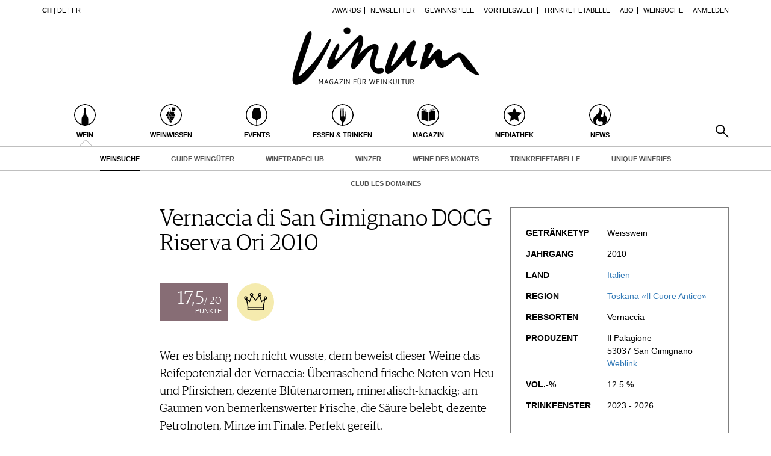

--- FILE ---
content_type: text/html; charset=utf-8
request_url: https://www.vinum.eu/ch/wein/weinsuche/degustationsnotizen/dn/show/10139641/
body_size: 8033
content:
<!DOCTYPE html>
<html lang="de-ch" dir="ltr" class="no-js">
<head>

<meta charset="utf-8">
<!-- 
	TYPO3 development by ZECHENDORF - https://www.zechendorf.com

	This website is powered by TYPO3 - inspiring people to share!
	TYPO3 is a free open source Content Management Framework initially created by Kasper Skaarhoj and licensed under GNU/GPL.
	TYPO3 is copyright 1998-2026 of Kasper Skaarhoj. Extensions are copyright of their respective owners.
	Information and contribution at https://typo3.org/
-->

<base href="https://www.vinum.eu/">
<link rel="icon" href="/typo3conf/ext/vinum/Resources/Public/Icons/favicon-vinum.png" type="image/png">
<title>Vernaccia di San Gimignano DOCG Riserva Ori 2010</title>
<meta http-equiv="x-ua-compatible" content="IE=edge" />
<meta name="generator" content="TYPO3 CMS" />
<meta name="viewport" content="width=device-width, initial-scale=1, user-scalable=no" />
<meta name="robots" content="index,follow" />
<meta property="og:title" content="Degustationsnotizen" />
<meta property="og:url" content="https://www.vinum.eu/ch/wein/weinsuche/degustationsnotizen/dn/show/10139641/" />
<meta property="og:image" content="https://www.vinum.eu/fileadmin/_processed_/e/d/csm_RechercheduVin_Teaser_1fc3ca6834.jpg" />
<meta name="twitter:card" content="summary" />
<meta name="google" content="notranslate" />
<meta name="apple-mobile-web-app-capable" content="no" />
<meta name="theme-color" content="#000000" />
<meta property="fb:admins" content="370970693167" />


<link rel="stylesheet" href="/typo3conf/ext/bxslider/Resources/Public/Media/jquery.bxslider.css?1768905953" media="all">
<link rel="stylesheet" href="/typo3conf/ext/femanager/Resources/Public/Css/Main.min.css?1768905956" media="all">
<link rel="stylesheet" href="/typo3conf/ext/vinum/Resources/Public/Vendor/Bootstrap/css/bootstrap.css?1768905954" media="all">
<link rel="stylesheet" href="/typo3conf/ext/vinum/Resources/Public/Css/font-awesome.min.css?1768905954" media="all">
<link rel="stylesheet" href="/typo3conf/ext/vinum/Resources/Public/Css/magnific-popup.css?1768905954" media="all">
<link rel="stylesheet" href="/typo3conf/ext/vinum/Resources/Public/Css/select2.css?1768905954" media="all">
<link rel="stylesheet" href="/typo3conf/ext/vinum/Resources/Public/Css/tooltipster.bundle.min.css?1768905954" media="all">
<link rel="stylesheet" href="/typo3conf/ext/vinum/Resources/Public/Css/tooltipster-sideTip-light.min.css?1768905954" media="all">
<link rel="stylesheet" href="/typo3conf/ext/vinum/Resources/Public/Vendor/OwlCarousel2/assets/owl.carousel.min.css?1768905954" media="all">
<link rel="stylesheet" href="/typo3conf/ext/vinum/Resources/Public/Css/Default.css?1768905954" media="all">
<link rel="stylesheet" href="/typo3conf/ext/vinum/Resources/Public/Css/profile.css?1768905954" media="all">
<link rel="stylesheet" href="/typo3conf/ext/vinum/Resources/Public/Css/custom.css?1768905954" media="all">
<link rel="stylesheet" href="/typo3conf/ext/powermail/Resources/Public/Css/Basic.css?1768905957" media="all">
<link rel="stylesheet" href="/typo3conf/ext/vinum/Resources/Public/Css/faqaccordion.css?1768905954" media="all">
<link rel="stylesheet" href="/typo3conf/ext/vinum/Resources/Public/Css/degustationnotelist.css?1768905954" media="all">
<link rel="stylesheet" href="/typo3conf/ext/vinum/Resources/Public/Css/mauticform.css?1768905954" media="all">




<script src="/typo3conf/ext/vinum/Resources/Public/JavaScript/jquery.min.js?1768905954"></script>
<script src="/typo3conf/ext/bxslider/Resources/Public/Media/jquery.bxslider.min.js?1768905953"></script>
<script src="/typo3conf/ext/vinum/Resources/Public/JavaScript/bootstrap.min.js?1768905954"></script>
<script src="/typo3conf/ext/vinum/Resources/Public/JavaScript/jquery.dataTables.min.js?1768905954"></script>
<script src="/typo3conf/ext/vinum/Resources/Public/JavaScript/tooltipster.bundle.min.js?1768905954"></script>
<script src="/typo3conf/ext/vinum/Resources/Public/JavaScript/Header.js?1768905954"></script>



<meta name="description" content="Wer es bislang noch nicht wusste, dem beweist dieser Weine das Reifepotenzial der Vernaccia: Überraschend frische Noten von Heu und Pfirsichen, dezente Blütenaromen, mineralisch-knackig; am Gaumen von bemerkenswerter Frische, die Säure belebt, dezente Petrolnoten, Minze im Finale. Perfekt gereift." />


<!-- Google Tag Manager -->
<script>(function(w,d,s,l,i){w[l]=w[l]||[];w[l].push({'gtm.start':
new Date().getTime(),event:'gtm.js'});var f=d.getElementsByTagName(s)[0],
j=d.createElement(s),dl=l!='dataLayer'?'&l='+l:'';j.async=true;j.src=
'https://www.googletagmanager.com/gtm.js?id='+i+dl;f.parentNode.insertBefore(j,f);
})(window,document,'script','dataLayer','GTM-T6V7J5N');</script>
<!-- End Google Tag Manager -->        <!-- Start cookieyes banner --> <script id="cookieyes" type="text/javascript" src="https://cdn-cookieyes.com/client_data/987dfefabcb35260ecdca329/script.js"></script> <!-- End cookieyes banner -->        <link rel="stylesheet" type="text/css" href="https://cloud.typography.com/6957494/7265152/css/fonts.css" media="all">        <script data-what="AdServer" src="//servedby.revive-adserver.net/asyncjs.php"></script>        <script data-what="GoogleMaps" src="https://maps.googleapis.com/maps/api/js?key=AIzaSyBP9rN_pDSM1k2PWXbkmfec18-lMdgOsFs&callback=loadMaps"></script>
        
        <script data-what="YouTube" src="/typo3conf/ext/vinum/Resources/Public/JavaScript/YouTube.js"></script>

        <script>(function(d, s, id) {
  var js, fjs = d.getElementsByTagName(s)[0];
  if (d.getElementById(id)) return;
  js = d.createElement(s); js.id = id;
  js.src = "//connect.facebook.net/de_DE/sdk.js#xfbml=1&version=v2.5";
  fjs.parentNode.insertBefore(js, fjs);
}(document, 'script', 'facebook-jssdk'));</script>
<link rel="canonical" href="https://www.vinum.eu/ch/wein/weinsuche/degustationsnotizen/dn/show/10139641/"/>

<link rel="alternate" hreflang="de-DE" href="https://www.vinum.eu/de/wein/weinsuche/degustationsnotizen/dn/show/10139641/"/>
<link rel="alternate" hreflang="de-CH" href="https://www.vinum.eu/ch/wein/weinsuche/degustationsnotizen/dn/show/10139641/"/>
<link rel="alternate" hreflang="fr-FR" href="https://www.vinum.eu/fr/vin/recherche-de-vins/degustationsnotizen/dn/show/10139641/"/>
<link rel="alternate" hreflang="x-default" href="https://www.vinum.eu/de/wein/weinsuche/degustationsnotizen/dn/show/10139641/"/>
</head>
<body>
<!-- Google Tag Manager (noscript) -->
<noscript><iframe src="https://www.googletagmanager.com/ns.html?id=GTM-T6V7J5N"
height="0" width="0" style="display:none;visibility:hidden"></iframe></noscript>
<!-- End Google Tag Manager (noscript) -->
    
    <div class="sidenav">
        <div class="sidenav-content">
            <div class="sidenav-search">
                <form method="get" action="/ch/solr-suche/?tx_solr%5Baction%5D=search&amp;tx_solr%5Bcontroller%5D=Search">
<div>
<input type="hidden" name="__referrer[@extension]" value="" />
<input type="hidden" name="__referrer[@controller]" value="Standard" />
<input type="hidden" name="__referrer[@action]" value="oneWideCol" />
<input type="hidden" name="__referrer[arguments]" value="YTowOnt990f76800bb9ef673ce67c84ea77a77802c84ae08" />
<input type="hidden" name="__referrer[@request]" value="{&quot;@extension&quot;:null,&quot;@controller&quot;:&quot;Standard&quot;,&quot;@action&quot;:&quot;oneWideCol&quot;}7267f514305a720b16088dcd4ebf4016f2ffaef3" />
<input type="hidden" name="__trustedProperties" value="{&quot;tx_solr&quot;:{&quot;q&quot;:1},&quot;tx_indexedsearch_pi2&quot;:{&quot;search&quot;:{&quot;submitButton&quot;:1}}}2dfc08f0744e65848aecdc1404c7762e95c78d03" />
</div>

                        <input placeholder="Suchen..." class="form-control tx-indexedsearch-searchbox-sword" type="text" name="tx_solr[q]" />
                        <input class="hidden-xs hidden-sm" type="submit" value="" name="tx_indexedsearch_pi2[search][submitButton]" />
                </form>
            </div>
            <nav class="sidenav-mainnav">
                
                    <ul>
                        
                            <li class="active sub ">
                                <a href="/ch/wein/" class=" has-sub"><span class="sidenav-mainnav-icon vinum-icon-17"></span>Wein</a>
                                
                                    
                                        <ul>
                                            
                                                <li class="active "><a href="/ch/wein/weinsuche/">Weinsuche</a></li>
                                            
                                                <li class="sub"><a href="/ch/gdw/">Guide Weingüter</a></li>
                                            
                                                <li class=""><a href="/ch/weinhaendler/">WineTradeClub</a></li>
                                            
                                                <li class=""><a href="/ch/wein/winzer/">Winzer</a></li>
                                            
                                                <li class=""><a href="/ch/wein/weine-des-monats/">Weine des Monats</a></li>
                                            
                                                <li class=""><a href="/ch/wein/trinkreifetabelle/">Trinkreifetabelle</a></li>
                                            
                                                <li class="sub"><a href="/ch/wein/unique-wineries/">Unique Wineries</a></li>
                                            
                                                <li class="sub "><a href="/ch/wein/club-les-domaines/">Club les Domaines</a></li>
                                            
                                        </ul>
                                    
                                
                            </li>
                        
                            <li class="sub">
                                <a href="/ch/weinwissen/" class=" has-sub"><span class="sidenav-mainnav-icon vinum-icon-18"></span>Weinwissen</a>
                                
                                    
                                        <ul>
                                            
                                                <li class="sub "><a href="/ch/weinwissen/weinregionen/">Weinregionen</a></li>
                                            
                                                <li class="sub"><a href="/ch/weinwissen/weinlexikon/">Weinlexikon</a></li>
                                            
                                                <li class="sub"><a href="/ch/weinwissen/weingeschichte/">Weingeschichte</a></li>
                                            
                                                <li class=""><a href="/ch/weinwissen/weinlagerung/">Weinlagerung</a></li>
                                            
                                                <li class="sub"><a href="/ch/weinwissen/infografiken/">Infografiken</a></li>
                                            
                                                <li class="sub"><a href="/ch/weinwissen/tipps-tricks/">Tipps &amp; Tricks</a></li>
                                            
                                                <li class="sub "><a href="/ch/weinwissen/news/">News</a></li>
                                            
                                        </ul>
                                    
                                
                            </li>
                        
                            <li class="sub">
                                <a href="/ch/events/eventkalender/" class=" has-sub"><span class="sidenav-mainnav-icon vinum-icon-19"></span>Events</a>
                                
                                    
                                        <ul>
                                            
                                                <li class=""><a href="/ch/events/eventkalender/">Eventkalender</a></li>
                                            
                                                <li class="sub"><a href="/ch/events/awards/">Awards</a></li>
                                            
                                                <li class=""><a href="/ch/events/event-bilder/">Event-Bilder</a></li>
                                            
                                        </ul>
                                    
                                
                            </li>
                        
                            <li class="sub">
                                <a href="/ch/essen-trinken/" class=" has-sub"><span class="sidenav-mainnav-icon vinum-icon-20"></span>Essen &amp; Trinken</a>
                                
                                    
                                        <ul>
                                            
                                                <li class="sub "><a href="/ch/essen-trinken/foodpairingtipps/">Food Pairing Tipps</a></li>
                                            
                                                <li class=""><a href="/ch/essen-trinken/food-pairing/">Food Pairing Tabelle</a></li>
                                            
                                                <li class="sub"><a href="/ch/essen-trinken/kulinarik/">Kulinarik</a></li>
                                            
                                                <li class="sub"><a href="/ch/essen-trinken/rezepte/">Rezepte</a></li>
                                            
                                                <li class=""><a href="/ch/essen-trinken/hotspots-der-weinszene/">Hotspots</a></li>
                                            
                                                <li class=""><a href="/ch/essen-trinken/weinreisen/">Weinreisen</a></li>
                                            
                                        </ul>
                                    
                                
                            </li>
                        
                            <li class="sub">
                                <a href="/ch/magazin/" class=" has-sub"><span class="sidenav-mainnav-icon vinum-icon-21"></span>Magazin</a>
                                
                                    
                                        <ul>
                                            
                                                <li class=""><a href="/ch/magazin/reportagen/">Reportagen</a></li>
                                            
                                                <li class="sub"><a href="/ch/magazin/dossier/">Dossier</a></li>
                                            
                                                <li class=""><a href="/ch/magazin/weinguides/">Wineguides</a></li>
                                            
                                                <li class=""><a href="/ch/magazin/klartext/">Klartext</a></li>
                                            
                                                <li class="sub"><a href="/ch/magazin/extras/">Extras</a></li>
                                            
                                                <li class="sub"><a href="/ch/magazin/abo/">Abo</a></li>
                                            
                                                <li class=""><a href="/ch/magazin/ausgabe/">Ausgabe</a></li>
                                            
                                                <li class=""><a href="/ch/magazin/archiv/">Archiv</a></li>
                                            
                                                <li class="sub "><a href="/ch/magazin/vorteilswelt/">Vorteilswelt</a></li>
                                            
                                        </ul>
                                    
                                
                            </li>
                        
                            <li class="sub">
                                <a href="/ch/mediathek/" class=" has-sub"><span class="sidenav-mainnav-icon vinum-icon-22"></span>Mediathek</a>
                                
                                    
                                        <ul>
                                            
                                                <li class="sub "><a href="/ch/mediathek/apps/">Apps</a></li>
                                            
                                                <li class="sub"><a href="/ch/mediathek/videos/">Videos</a></li>
                                            
                                                <li class=""><a href="/ch/mediathek/bildstrecken/">Bildstrecken</a></li>
                                            
                                                <li class="sub "><a href="/ch/mediathek/buecher/">Bücher</a></li>
                                            
                                        </ul>
                                    
                                
                            </li>
                        
                            <li class="sub ">
                                <a href="/ch/news/" class=" has-sub"><span class="sidenav-mainnav-icon vinum-icon-23"></span>News</a>
                                
                                    
                                        <ul>
                                            
                                                <li class=""><a href="/ch/news/weinwirtschaft/">Weinwirtschaft</a></li>
                                            
                                                <li class="sub"><a href="/ch/news/weinszene/">Weinszene</a></li>
                                            
                                                <li class=""><a href="/ch/news/portraits/">Portraits</a></li>
                                            
                                                <li class=""><a href="/ch/news/vinophiles/">Vinophiles</a></li>
                                            
                                                <li class="sub "><a href="/ch/news/archiv/">Archiv</a></li>
                                            
                                        </ul>
                                    
                                
                            </li>
                        
                    </ul>
                
            </nav>
            <nav class="sidenav-loginnav">
                <ul><li><a href="/ch/anmelden/">Anmelden</a></li></ul>
                
            </nav>
            <nav class="sidenav-footernav">
                <ul class="navigation-top"><li>
<a href="/ch/events/awards/" title="Awards">Awards</a>
</li>
<li>
<a href="/ch/newsletter-abonnieren/" title="Newsletter">Newsletter</a>
</li>
<li>
<a href="/ch/gewinnspiele/" title="Gewinnspiele">Gewinnspiele</a>
</li>
<li>
<a href="/ch/magazin/vorteilswelt/" title="Vorteilswelt">Vorteilswelt</a>
</li>
<li>
<a href="/ch/wein/trinkreifetabelle/" title="Trinkreifetabelle">Trinkreifetabelle</a>
</li>
<li>
<a href="/ch/magazin/abo/" title="Abo">Abo</a>
</li>
<li>
<a href="/ch/wein/weinsuche/" title="Weinsuche">Weinsuche</a>
</li></ul>
                <ul><li>
<a href="/ch/newsletter-abonnieren/" title="Newsletter">Newsletter</a>
</li>
<li class="sub">
<a href="/ch/wine-trade-club/" title="Wine Trade Club" class="sub">Wine Trade Club</a>
</li>
<li>
<a href="https://www.vinum.eu/ch/autoren-profile/" title="Redaktion" target="_top">Redaktion</a>
</li>
<li>
<a href="/ch/jobs/" title="Jobs">Jobs</a>
</li>
<li>
<a href="/ch/werbung/" title="Werbung">Werbung</a>
</li>
<li>
<a href="/ch/presse/" title="Presse">Presse</a>
</li>
<li>
<a href="/ch/impressum/" title="Impressum">Impressum</a>
</li>
<li>
<a href="/ch/agb-datenschutz/" title="AGB &amp; Datenschutz">AGB &amp; Datenschutz</a>
</li>
<li>
<a href="/ch/anmelden/kontakt/faq/" title="FAQ">FAQ</a>
</li></ul>
            </nav>
            <nav class="sidenav-languagenav">
                
                        <a href="/ch/">CH</a>
                    
                |
                
                        <a href="/de/">DE</a>
                    
                |
                
                        <a href="/fr/">FR</a>
                    
            </nav>
        </div>
    </div>


    <header class="visible-xs visible-sm mobile-header noprint">
        <div class="container">
            <div class="row">
                <div class="col-xs-3">
                    <div class="mobile-navbar sidenav-button">
                        <i class="fa fa-bars"></i>
                    </div>
                </div>
                <div class="col-xs-6">
                    <div class="logo">
                        <a href="/ch/">
                            <img src="/typo3conf/ext/vinum/Resources/Public/Images/vinum-magazin-fuer-weinkultur.png" alt="vinum"/>
                        </a>
                    </div>
                </div>
            </div>
        </div>
    </header>
    <div class="main">
        
        <div class="loader-wrapper">
            <div class="loader"></div>
        </div>
        <div id="fb-root"></div>
        <div id="page1082" class="page oneWideCol">
            
    <header class="visible-md visible-lg scroll-header noprint">
        <div class="container">
            <div class="row">
                <div class="hidden-xs col-sm-3">
                    <nav class="navMeta navLang">
                        
                                <strong><a href="/ch/">CH</a></strong>
                            
                        |
                        
                                <a href="/de/">DE</a>
                            
                        |
                        
                                <a href="/fr/">FR</a>
                            
                    </nav>
                </div>
                <div class="hidden-xs col-sm-9">
                    <nav class="navMeta">
                        <ul><li><a href="/ch/events/awards/">Awards</a></li><li><a href="/ch/newsletter-abonnieren/">Newsletter</a></li><li><a href="/ch/gewinnspiele/">Gewinnspiele</a></li><li><a href="/ch/magazin/vorteilswelt/">Vorteilswelt</a></li><li><a href="/ch/wein/trinkreifetabelle/">Trinkreifetabelle</a></li><li><a href="/ch/magazin/abo/">Abo</a></li><li><a href="/ch/wein/weinsuche/">Weinsuche</a></li><li id="meta-nav-login"><a href="/ch/wein/weinsuche/degustationsnotizen/">Anmelden</a></li>
	
		

</ul>
                    </nav>
                </div>
            </div>
        </div>
        <div class="main-nav-container">
            <div class="container">
                <div class="row">
                    <div class="col-xs-5 nav-main">
                        <ul><li class="navMainItem17 active sub "><a href="/ch/wein/"><div class="circles"><span class="circle"><span class="inner"></span></span><span class="circle2"></span></div><span class="title">
                                                Wein
                                            </span></a></li><li class="navMainItem18 sub"><a href="/ch/weinwissen/"><div class="circles"><span class="circle"><span class="inner"></span></span><span class="circle2"></span></div><span class="title">
                                                Weinwissen
                                            </span></a></li><li class="navMainItem19 sub"><a href="/ch/events/eventkalender/"><div class="circles"><span class="circle"><span class="inner"></span></span><span class="circle2"></span></div><span class="title">
                                                Events
                                            </span></a></li><li class="navMainItem20 sub"><a href="/ch/essen-trinken/"><div class="circles"><span class="circle"><span class="inner"></span></span><span class="circle2"></span></div><span class="title">
                                                Essen &amp; Trinken
                                            </span></a></li><li class="navMainItem21 sub"><a href="/ch/magazin/"><div class="circles"><span class="circle"><span class="inner"></span></span><span class="circle2"></span></div><span class="title">
                                                Magazin
                                            </span></a></li><li class="navMainItem22 sub"><a href="/ch/mediathek/"><div class="circles"><span class="circle"><span class="inner"></span></span><span class="circle2"></span></div><span class="title">
                                                Mediathek
                                            </span></a></li><li class="navMainItem23 sub "><a href="/ch/news/"><div class="circles"><span class="circle"><span class="inner"></span></span><span class="circle2"></span></div><span class="title">
                                                News
                                            </span></a></li></ul>
                    </div>
                    <div class="col-xs-2">
                        <div class="logo">
                            <a href="/ch/">
                                <img src="/typo3conf/ext/vinum/Resources/Public/Images/vinum-magazin-fuer-weinkultur.png" alt="vinum"/>
                            </a>
                        </div>
                    </div>
                </div>
            </div>
        </div>
        <nav class="visible-md visible-lg navMainLevel2"><div class="container"><p><span class="active"><a href="/ch/wein/weinsuche/">Weinsuche</a></span><a href="/ch/gdw/">Guide Weingüter</a><a href="/ch/weinhaendler/">WineTradeClub</a><a href="/ch/wein/winzer/">Winzer</a><a href="/ch/wein/weine-des-monats/">Weine des Monats</a><a href="/ch/wein/trinkreifetabelle/">Trinkreifetabelle</a><a href="/ch/wein/unique-wineries/">Unique Wineries</a><a href="/ch/wein/club-les-domaines/">Club les Domaines</a></p></div></nav>
    </header>
    <header class="visible-md visible-lg noprint">
        <div class="headerTop"></div>
        <div class="container">
            <div class="row">
                <div class="hidden-xs col-sm-3">
                    <nav class="navMeta navLang">
                        
                                <strong><a href="/ch/">CH</a></strong>
                            
                        |
                        
                                <a href="/de/">DE</a>
                            
                        |
                        
                                <a href="/fr/">FR</a>
                            
                    </nav>
                </div>
                <div class="hidden-xs col-sm-9">
                    <nav class="navMeta">
                        <ul>
                            
                                
                                    
                                            <li><a href="/ch/events/awards/">Awards</a></li>
                                        
                                
                                    
                                            <li><a href="/ch/newsletter-abonnieren/">Newsletter</a></li>
                                        
                                
                                    
                                            <li><a href="/ch/gewinnspiele/">Gewinnspiele</a></li>
                                        
                                
                                    
                                            <li><a href="/ch/magazin/vorteilswelt/">Vorteilswelt</a></li>
                                        
                                
                                    
                                            <li><a href="/ch/wein/trinkreifetabelle/">Trinkreifetabelle</a></li>
                                        
                                
                                    
                                            <li><a href="/ch/magazin/abo/">Abo</a></li>
                                        
                                
                                    
                                            <li><a href="/ch/wein/weinsuche/">Weinsuche</a></li>
                                        
                                
                            
                            <li id="meta-nav-login">
                                <a href="/ch/anmelden/">Anmelden</a>
                            </li>
                            
	
		


                        </ul>
                    </nav>
                </div>
            </div>
        </div>
        <div class="logo">
            <div class="container">
                <a href="/ch/">
                    <img src="/typo3conf/ext/vinum/Resources/Public/Images/vinum-magazin-fuer-weinkultur.png" alt="vinum"/>
                </a>
            </div>
        </div>
        <nav class="visible-md visible-lg navMain noprint">
            <div class="container">
                <ul>
                    
                        
                            <li class="navMainItem17 active sub ">
                                <a href="/ch/wein/">
                                    <div class="circles">
                                        <span class="circle"><span class="inner"></span></span><span class="circle2"></span>
                                    </div>
                                    <span class="title">
                                        Wein
                                    </span>
                                </a>
                            </li>
                        
                            <li class="navMainItem18 sub">
                                <a href="/ch/weinwissen/">
                                    <div class="circles">
                                        <span class="circle"><span class="inner"></span></span><span class="circle2"></span>
                                    </div>
                                    <span class="title">
                                        Weinwissen
                                    </span>
                                </a>
                            </li>
                        
                            <li class="navMainItem19 sub">
                                <a href="/ch/events/eventkalender/">
                                    <div class="circles">
                                        <span class="circle"><span class="inner"></span></span><span class="circle2"></span>
                                    </div>
                                    <span class="title">
                                        Events
                                    </span>
                                </a>
                            </li>
                        
                            <li class="navMainItem20 sub">
                                <a href="/ch/essen-trinken/">
                                    <div class="circles">
                                        <span class="circle"><span class="inner"></span></span><span class="circle2"></span>
                                    </div>
                                    <span class="title">
                                        Essen &amp; Trinken
                                    </span>
                                </a>
                            </li>
                        
                            <li class="navMainItem21 sub">
                                <a href="/ch/magazin/">
                                    <div class="circles">
                                        <span class="circle"><span class="inner"></span></span><span class="circle2"></span>
                                    </div>
                                    <span class="title">
                                        Magazin
                                    </span>
                                </a>
                            </li>
                        
                            <li class="navMainItem22 sub">
                                <a href="/ch/mediathek/">
                                    <div class="circles">
                                        <span class="circle"><span class="inner"></span></span><span class="circle2"></span>
                                    </div>
                                    <span class="title">
                                        Mediathek
                                    </span>
                                </a>
                            </li>
                        
                            <li class="navMainItem23 sub ">
                                <a href="/ch/news/">
                                    <div class="circles">
                                        <span class="circle"><span class="inner"></span></span><span class="circle2"></span>
                                    </div>
                                    <span class="title">
                                        News
                                    </span>
                                </a>
                            </li>
                        
                    
                    <li class="nav-search">
                        <a href="#header-search-popup" class="search-button" rel="magnific-popup">&nbsp;</a>
                    </li>
                </ul>
            </div>
        </nav>
        <nav class="visible-md visible-lg navMainLevel2"><div class="container"><p><span class="active"><a href="/ch/wein/weinsuche/">Weinsuche</a></span><a href="/ch/gdw/">Guide Weingüter</a><a href="/ch/weinhaendler/">WineTradeClub</a><a href="/ch/wein/winzer/">Winzer</a><a href="/ch/wein/weine-des-monats/">Weine des Monats</a><a href="/ch/wein/trinkreifetabelle/">Trinkreifetabelle</a><a href="/ch/wein/unique-wineries/">Unique Wineries</a><a href="/ch/wein/club-les-domaines/">Club les Domaines</a></p></div></nav>
    </header>
    <div class="popup-search sans-serif mfp-hide white-popup-block" id="header-search-popup">
        <form method="get" id="tx_indexedsearch" action="/ch/solr-suche/?tx_solr%5Baction%5D=search&amp;tx_solr%5Bcontroller%5D=Search">
<div>
<input type="hidden" name="__referrer[@extension]" value="" />
<input type="hidden" name="__referrer[@controller]" value="Standard" />
<input type="hidden" name="__referrer[@action]" value="oneWideCol" />
<input type="hidden" name="__referrer[arguments]" value="YTowOnt990f76800bb9ef673ce67c84ea77a77802c84ae08" />
<input type="hidden" name="__referrer[@request]" value="{&quot;@extension&quot;:null,&quot;@controller&quot;:&quot;Standard&quot;,&quot;@action&quot;:&quot;oneWideCol&quot;}7267f514305a720b16088dcd4ebf4016f2ffaef3" />
<input type="hidden" name="__trustedProperties" value="{&quot;tx_solr&quot;:{&quot;q&quot;:1},&quot;tx_indexedsearch_pi2&quot;:{&quot;search&quot;:{&quot;submitButton&quot;:1}}}2dfc08f0744e65848aecdc1404c7762e95c78d03" />
</div>

                    <input placeholder="Suchen..." class="form-control tx-indexedsearch-searchbox-sword" id="header-search-input" type="text" name="tx_solr[q]" />
                    <span class="input-group-btn hidden"><input class="btn btn-primary" type="submit" value="" name="tx_indexedsearch_pi2[search][submitButton]" /></span>
        </form>
    </div>


            <main>
                <!--TYPO3SEARCH_begin-->
                <section class="container">
                    <article class="row">
                        <div class="col-xs-12">
                            
<div id="c7014" class="frame frame-default frame-type-list frame-layout-0"><!-- no header when plugin --><article class="ce-degustationnote" id="degustation-note-10139641"><div class="row"><div class="col-xs-4 col-xs-offset-4 col-md-offset-0 col-md-2"></div><div class="col-xs-12 col-md-6"><h1>Vernaccia di San Gimignano DOCG Riserva Ori 2010</h1><div class="points"><div class="content"><div class="pointsNumber"><span class="big">17,5</span>/ 20
                                        </div><div class="pointsText">Punkte</div></div><div class="degustationnote-crown" data-toggle="tooltip" data-placement="top"
                                     title="Bietet zur Zeit höchsten Genuss"></div></div><div class="ce-degustationnote-content"><p>Wer es bislang noch nicht wusste, dem beweist dieser Weine das Reifepotenzial der Vernaccia: Überraschend frische Noten von Heu und Pfirsichen, dezente Blütenaromen, mineralisch-knackig; am Gaumen von bemerkenswerter Frische, die Säure belebt, dezente Petrolnoten, Minze im Finale. Perfekt gereift.</p><p>
                                    Wurde verkostet in 
                                    <a href="/ch/wein/weinsuche/?tx_vinum_winesearch%5Bsearch%5D%5BdegustationString%5D=Top%20of%20Toskana%202023%3A%20Il%20Palagione%20-%20Vernaccia%20di%20San%20Gimignano%20DOCG%20Ori%20%2811%20%7C%202022%29%20INT&amp;cHash=a7a37741e03af2dd0a1ec62e314703da"><strong>Top of Toskana 2023: Il Palagione - Vernaccia di San Gimignano DOCG Ori (11 | 2022) INT</strong></a></p><p>Verkostet von: <a href="/ch/magazin/autoren/?tx_vinum_author%5Baction%5D=show&amp;tx_vinum_author%5Bauthor%5D=5&amp;cHash=4f1fe9cb5bb5090ed43a5538ad6d58dd">Christian Eder</a></p><a class="socialmedia socialmediaPopup facebook" href="https://www.facebook.com/sharer/sharer.php?u=https://www.vinum.eu//ch/wein/weinsuche/degustationsnotizen/"><i class="fa fa-facebook"></i></a><a class="socialmedia socialmediaPopup twitter" href="https://twitter.com/share?url=https://www.vinum.eu//ch/wein/weinsuche/degustationsnotizen/"><i class="fa fa-twitter"></i></a><a class="socialmedia bookmark noprint" href="#" data-bookmark-ajax="/ch/wein/weinsuche/degustationsnotizen/?tx_vinum_ajaxbookmarks%5Baction%5D=ajaxAddBookmarkedDegustationNote&amp;tx_vinum_ajaxbookmarks%5Bcontroller%5D=Account&amp;tx_vinum_ajaxbookmarks%5BdegustationNote%5D=10139641&amp;cHash=c98eed8ad5f477079e17f0c1c112e1d8" target="_blank" title="In Merkliste übertragen"><i class="fa fa-heart-o"></i></a></div></div><div class="col-xs-12 col-md-4"><div class="layout101"><div class="table"><div class="table-row"><div class="table-cell table-header">
                                            Getränketyp
                                        </div><div class="table-cell">
                                            Weisswein
                                        </div></div><div class="table-row"><div class="table-cell table-header">
                                            Jahrgang
                                        </div><div class="table-cell">
                                            2010
                                        </div></div><div class="table-row"><div class="table-cell table-header">
                                            Land
                                        </div><div class="table-cell"><a href="/ch/weinwissen/weinregionen/europa/italien/">
                                                            Italien
                                                        </a></div></div><div class="table-row"><div class="table-cell table-header">
                                            Region
                                        </div><div class="table-cell"><a href="/ch/weinwissen/weinregionen/europa/italien/toskana/">
                                                        Toskana «Il Cuore Antico»
                                                    </a></div></div><div class="table-row"><div class="table-cell table-header">
                                            Rebsorten
                                        </div><div class="table-cell">
                                            Vernaccia
                                        </div></div><div class="table-row"><div class="table-cell table-header">
                                            Produzent
                                        </div><div class="table-cell">
                                            
                                                    
                                                            Il Palagione
                                                        
                                                
                                            <br/>
                                            53037
                                            San Gimignano
                                            
                                                <br/><a target="_blank" href="http://www.ilpalagione.com">
                                                    Weblink
                                                </a></div></div><div class="table-row"><div class="table-cell table-header">
                                            Vol.-%
                                        </div><div class="table-cell">
                                            12.5 %
                                        </div></div><div class="table-row"><div class="table-cell table-header">
                                                Trinkfenster
                                            </div><div class="table-cell">
                                                
                                                        2023 - 2026
                                                    
                                            </div></div></div></div></div></div><div class="row"><div class="col-xs-12 col-md-10 col-md-offset-2 sans-serif"></div></div><div class="row"><div class="col-xs-12 col-md-10 col-md-offset-2"><span class="buttonLink bottomLink" id="backButton">
                        Zurück zur Übersicht
                        </span><script type="text/javascript">
                            $(document).ready(function () {
                                $('#backButton').click(function () {
                                    window.history.back();
                                });
                            });
                        </script></div></div></article></div>


                            
                        </div>
                    </article>
                    <div class="row">
                        <div class="col-xs-12 col-md-4 page-bottom-left">
                            
                        </div>
                        <div class="col-xs-12 col-md-4 page-bottom-center">
                            
                        </div>
                        <div class="col-xs-12 col-md-4 page-bottom-right">
                            
                        </div>
                    </div>
                </section>
                <!--TYPO3SEARCH_end-->
            </main>
            <div class="container">
    <footer class="noprint">
        <div class="row">
            <div class="col-xs-12 col-lg-8">
                <nav class="navFooter">
                    <p><a href="/ch/newsletter-abonnieren/">Newsletter</a><span class="divider">|</span><a href="/ch/wine-trade-club/">Wine Trade Club</a><span class="divider">|</span><a href="/ch/ueber-uns/">Über uns</a><span class="divider">|</span><a href="https://www.vinum.eu/ch/autoren-profile/" target="_top">Redaktion</a><span class="divider">|</span><a href="/ch/jobs/">Jobs</a><span class="divider">|</span><a href="/ch/werbung/">Werbung</a><span class="divider">|</span><a href="/ch/presse/">Presse</a><span class="divider">|</span><a href="/ch/impressum/">Impressum</a><span class="divider">|</span><a href="/ch/agb-datenschutz/">AGB &amp; Datenschutz</a><span class="divider">|</span><a href="/ch/anmelden/kontakt/faq/">FAQ</a></p>
                </nav>
                <nav class="navFooter cookie-reopen">
                    <a href="javascript:;" class="cky-banner-element">Cookie Präferenzen anpassen</a>
                </nav>
            </div>
            <div class="col-xs-12 col-lg-4 footerSocialmedia align-right">
                    <a class="socialmedia facebook" href="https://www.facebook.com/VinumMagazin/" target="_blank"><i class="fa fa-facebook"></i></a>
                    <a class="socialmedia pinterest" href="https://www.instagram.com/vinummagazin/" target="_blank"><i class="fa fa-instagram"></i></a>
            </div>
        </div>
    </footer>
</div>
<div class="popup-login sans-serif mfp-hide white-popup-block" id="footer-login-popup">
	
<div class="tx-felogin-pi1">
    
    

    
            <form spellcheck="false" target="_top" action="/ch/wein/weinsuche/degustationsnotizen/?tx_felogin_login%5Baction%5D=login&amp;tx_felogin_login%5Bcontroller%5D=Login&amp;cHash=5feeac757039f0cd4f994d113f08cd69" method="post">
<div>
<input type="hidden" name="__referrer[@extension]" value="Felogin" />
<input type="hidden" name="__referrer[@controller]" value="Login" />
<input type="hidden" name="__referrer[@action]" value="login" />
<input type="hidden" name="__referrer[arguments]" value="YTowOnt990f76800bb9ef673ce67c84ea77a77802c84ae08" />
<input type="hidden" name="__referrer[@request]" value="{&quot;@extension&quot;:&quot;Felogin&quot;,&quot;@controller&quot;:&quot;Login&quot;,&quot;@action&quot;:&quot;login&quot;}523168f02ab63b9029d7765cf58a66028e3c27c4" />
<input type="hidden" name="__trustedProperties" value="{&quot;user&quot;:1,&quot;pass&quot;:1,&quot;submit&quot;:1,&quot;logintype&quot;:1,&quot;pid&quot;:1}808a2c6d5c915e55564611857d0cd050b57a61ee" />
</div>

                
    
        <div class="form-elem form-group row">
            <div class="col-xs-12 col-md-3">E-Mail</div>
            <div class="col-xs-12 col-md-9">
                <input autocomplete="username" placeholder="E-Mail" class="form-control" id="user" type="text" name="user" required="required" />
            </div>
        </div>
        <div class="form-elem form-group row">
            <div class="col-xs-12 col-md-3">Passwort</div>
            <div class="col-xs-12 col-md-9">
                <input required="required" autocomplete="current-password" data-rsa-encryption="" placeholder="Passwort" class="form-control" id="pass" type="password" name="pass" value="" />
            </div>
        </div>

        

        <div class="form-elem form-group row">
            <div class="col-xs-12 col-sm-6 col-sm-offset-6">
                <input class="form-control btn" type="submit" value="Anmelden" name="submit" />
            </div>
        </div>
        
        <div class="felogin-hidden">
            <input type="hidden" name="logintype" value="login" />
            <input type="hidden" name="pid" value="2@712cad38090927e3e7535854a1adfd782e12d899" />
            
            
            
            
        </div>
    

            </form>
        

    
</div>



	<div class="row footer-login-noaccount">
		<div class="col-xs-12 col-sm-6">
			Noch kein Konto?
		</div>
		<div class="col-xs-12 col-sm-6 align-right">
			<a class="btn btn-xs" href="/ch/anmelden/neuanmeldung/">Jetzt registrieren</a>
		</div>
	</div>
</div>

<!-- /ch/wein/weinsuche/degustationsnotizen/-->

        </div>
    
    </div>
    
    <div class="sans-serif navigationFlagsOuter">
        <ul>
            <li class="navLink-1">
                <a href="/ch/newsletter-abonnieren/">
                    NEWSLETTER
                </a>
            </li>
            <li class="navLink-2">
                <a href="/ch/magazin/abo/">
                    ABO
                </a>
            </li>
            <li class="navLink-3">
                <a href="/ch/werbung/">
                    WERBUNG
                </a>
            </li>
        </ul>
    </div>
<script src="/typo3conf/ext/vinum/Resources/Public/JavaScript/jquery-ui.js?1768905954"></script>
<script src="/typo3conf/ext/vinum/Resources/Public/JavaScript/bootstrap-datepicker.min.js?1768905954"></script>
<script src="/typo3conf/ext/vinum/Resources/Public/JavaScript/bootstrap-datepicker.de.min.js?1768905954"></script>
<script src="/typo3conf/ext/vinum/Resources/Public/JavaScript/jquery.magnific-popup.js?1768905954"></script>
<script src="/typo3conf/ext/vinum/Resources/Public/Vendor/select2-4.0.13/js/select2.js?1768905954"></script>
<script src="/typo3conf/ext/vinum/Resources/Public/JavaScript/select2.js?1768905954"></script>
<script src="/typo3conf/ext/vinum/Resources/Public/JavaScript/textcounter.min.js?1768905954"></script>
<script src="/typo3conf/ext/vinum/Resources/Public/Vendor/OwlCarousel2/owl.carousel.min.js?1768905954"></script>
<script src="/typo3conf/ext/vinum/Resources/Public/Vendor/bootstrap-validator/dist/validator.js?1768905954"></script>
<script src="/typo3conf/ext/vinum/Resources/Public/JavaScript/jquery.cookie.js?1768905954"></script>
<script src="/typo3conf/ext/vinum/Resources/Public/JavaScript/jquery-equal-height.min.js?1768905954"></script>
<script src="/typo3conf/ext/vinum/Resources/Public/JavaScript/Default.js?1768905954"></script>
<script src="/typo3conf/ext/vinum/Resources/Public/JavaScript/custom.js?1768905954"></script>
<script src="/typo3conf/ext/vinum/Resources/Public/JavaScript/degustationnotelist.js?1768905954"></script>

<script src="/typo3conf/ext/powermail/Resources/Public/JavaScript/Powermail/Form.min.js?1768905957" defer="defer"></script>
<script src="/typo3conf/ext/femanager/Resources/Public/JavaScript/Validation.min.js?1768905956"></script>
<script src="/typo3conf/ext/femanager/Resources/Public/JavaScript/Femanager.min.js?1768905956"></script>



</body>
</html>

--- FILE ---
content_type: application/javascript; charset=utf-8
request_url: https://www.vinum.eu/typo3conf/ext/vinum/Resources/Public/JavaScript/Header.js?1768905954
body_size: 192
content:
function loadMaps(){
    $('.map').each(function(){
        if($(this).attr('id') && $(this).attr('data-latitude') && $(this).attr('data-longitude')){
            createMap($(this).attr('id'),$(this).attr('data-latitude'),$(this).attr('data-longitude'));
            $(this).addClass('map-active');
        }
    });

    if($('#event-list-map').length){
        eventListMap();
    }
}
